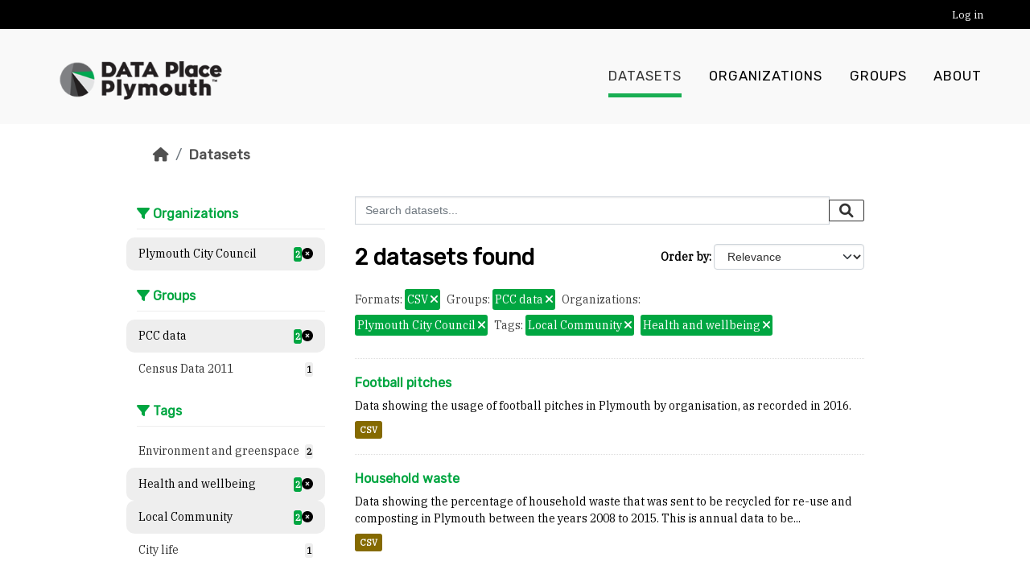

--- FILE ---
content_type: text/html; charset=utf-8
request_url: https://plymouth.thedata.place/dataset?res_format=CSV&groups=pcc&organization=plymouth&tags=Local+Community&tags=Health+and+wellbeing
body_size: 4741
content:
<!DOCTYPE html>
<!--[if IE 9]> <html lang="en" class="ie9"> <![endif]-->
<!--[if gt IE 8]><!--> <html lang="en"  > <!--<![endif]-->
  <head>
    <meta charset="utf-8" />
      <meta name="csrf_field_name" content="_csrf_token" />
      <meta name="_csrf_token" content="IjU5OGRlZjExOGE2OTQ1NGM4MTg5NWJmMjY0M2YwOWU3ZGFjMzIxM2Ei.aX9P1g.xHBpMzewd35I0SYVFs0D3ZlxMhY" />

      <meta name="generator" content="ckan 2.10.8" />
      <meta name="viewport" content="width=device-width, initial-scale=1.0">
    <title>Dataset - Data Place Plymouth</title>

    
    <link rel="shortcut icon" href="/base/images/ckan.ico" />
    
  
    
  
      
      
      
    
  

    
    

  


    
      
      
    

    
    <link href="/webassets/base/f7794699_main.css" rel="stylesheet"/>
<link href="/webassets/vendor/f3b8236b_select2.css" rel="stylesheet"/>
<link href="/webassets/vendor/d05bf0e7_fontawesome.css" rel="stylesheet"/>
<link href="/webassets/ckanext-geoview/f197a782_geo-resource-styles.css" rel="stylesheet"/>
<link href="/webassets/ckanext-activity/6ac15be0_activity.css" rel="stylesheet"/>
  
    
  <link href="https://fonts.googleapis.com/css?family=Open+Sans|Rubik" rel="stylesheet" />
  <link href="https://fonts.googleapis.com/css?family=IBM+Plex+Serif" rel="stylesheet">
  <link rel="stylesheet" href="/default.min.css" type="text/css">

  
  
  
  

  <style>
    .btn.btn-primary {
        background: #00a641;
        border-color: #00a641;
    }
    .btn.btn-primary:hover,
    .btn.btn-primary:focus {
        background: #005923;
        border-color: #005923;
    }
    .module-heading {
        color: #00a641;
    }
    a,
    .dataset-heading a,
    .editor .editor-info-block a {
        color: #00a641;
    }
    .editor .editor-info-block a:hover,
    .editor .editor-info-block a:focus,
    a:hover {
        color: #005923;
    }
    header.navbar.navbar-static-top.masthead .navbar-nav > li a:before {
        background: #00a641;
    }
    .filters .filter-title {
        border-color: #00a641;
    }
    header.navbar.navbar-static-top.masthead .navbar-nav>li.active a:before,
    .filters .nav-item.active >a .item-count {
        background: #00a641;
        color: #fff;
    }
    .pill, .tag, a.tag {
        background: #00a641;
    }
    .filters .module-heading {
        color: #00a641;
    }
    
    .homepage .hero {
        background-image: url(/images/lido1.jpg);
    }
    
  </style>

  </head>

  
  <body data-site-root="https://plymouth.thedata.place/" data-locale-root="https://plymouth.thedata.place/" >

    
    <div class="visually-hidden-focusable"><a href="#content">Skip to main content</a></div>
  

  
    

  <header class="account-masthead">
    <div class="container">
      
        
          <nav class="account not-authed">
            <ul class="unstyled">
              
              <li><a href="/user/login">Log in</a></li>
              
              
            </ul>
          </nav>
        
      
    </div>
  </header>

<header class="navbar navbar-expand-lg navbar-static-top masthead">
  
    
  
  <div class="container">
    
    <hgroup class="header-image navbar-brand float-start">

      
        
          <a class="logo" href="/"><img src="/uploads/admin/2024-04-11-184940.743482LogoDataPlace-1.png" alt="Data Place Plymouth" title="Data Place Plymouth" /></a>
        
      

    </hgroup>

    <button class="navbar-toggler float-end" type="button" data-bs-toggle="collapse" data-bs-target="#main-navigation-toggle" aria-controls="main-navigation-toggle" aria-expanded="false" aria-label="Toggle navigation">
      <i class="fa fa-bars fs-1"></i>
    </button>

    <div class="navbar-collapse collapse flex-grow-0" id="main-navigation-toggle">
  
      
        <nav class="section navigation float-end-lg">
          <ul class="navbar-nav nav-pills">
            
              <li class="active"><a href="/dataset/">Datasets</a></li><li><a href="/organization/">Organizations</a></li><li><a href="/group/">Groups</a></li><li><a href="/about">About</a></li>
            
          </ul>
        </nav>
      
  
      
        <!-- <form class="section site-search simple-input" action="/dataset/" method="get">
          <div class="field">
            <label for="field-sitewide-search">Search Datasets</label>
            <input id="field-sitewide-search" type="text" name="q" placeholder="Search" />
            <button class="btn-search" type="submit"><i class="fa fa-search"></i></button>
          </div>
        </form> -->
      
  
    </div>
  </div>
</header>

  
    <div class="main">
      <div id="content" class="container">
        
          
            <div class="flash-messages">
              
                
              
            </div>
          

          
            <div class="toolbar" role="navigation" aria-label="Breadcrumb">
              
                
                  <ol class="breadcrumb">
                    
<li class="home"><a href="/" aria-label="Home"><i class="fa fa-home"></i><span> Home</span></a></li>
                    
  <li class="active"><a href="/dataset/">Datasets</a></li>

                  </ol>
                
              
            </div>
          

          <div class="row wrapper">
            
            
            

            
              <aside class="secondary col-md-3">
                
                
  <div class="filters">
    <div>
      
        
  
      
      
    
        
      <section class="module module-narrow module-shallow">
          
        <h2 class="module-heading">
            <i class="fa fa-filter"></i>
            Organizations
        </h2>
          
          
        
            
          <nav aria-label="Organizations">
              <ul class="list-unstyled nav nav-simple nav-facet">
            
                
                
                
                
                <li class="nav-item  active">
              <a href="/dataset/?res_format=CSV&amp;groups=pcc&amp;tags=Local+Community&amp;tags=Health+and+wellbeing" title="">
                  <span class="item-label">Plymouth City Council</span>
                  <span>
                    <span class="item-count badge">2</span>
                  <span class="facet-close"> <i class="fa fa-solid fa-circle-xmark"></i></span>
                  </span>
              </a>
                </li>
            
              </ul>
          </nav>
  
          <p class="module-footer">
              
            
              
          </p>
            
        
          
      </section>
        
    
      
  
  
      
        
  
      
      
    
        
      <section class="module module-narrow module-shallow">
          
        <h2 class="module-heading">
            <i class="fa fa-filter"></i>
            Groups
        </h2>
          
          
        
            
          <nav aria-label="Groups">
              <ul class="list-unstyled nav nav-simple nav-facet">
            
                
                
                
                
                <li class="nav-item  active">
              <a href="/dataset/?res_format=CSV&amp;organization=plymouth&amp;tags=Local+Community&amp;tags=Health+and+wellbeing" title="">
                  <span class="item-label">PCC data</span>
                  <span>
                    <span class="item-count badge">2</span>
                  <span class="facet-close"> <i class="fa fa-solid fa-circle-xmark"></i></span>
                  </span>
              </a>
                </li>
            
                
                
                
                
                <li class="nav-item ">
              <a href="/dataset/?res_format=CSV&amp;groups=pcc&amp;organization=plymouth&amp;tags=Local+Community&amp;tags=Health+and+wellbeing&amp;groups=census" title="">
                  <span class="item-label">Census Data 2011</span>
                  <span>
                    <span class="item-count badge">1</span>
                  
                  </span>
              </a>
                </li>
            
              </ul>
          </nav>
  
          <p class="module-footer">
              
            
              
          </p>
            
        
          
      </section>
        
    
      
  
  
      
        
  
      
      
    
        
      <section class="module module-narrow module-shallow">
          
        <h2 class="module-heading">
            <i class="fa fa-filter"></i>
            Tags
        </h2>
          
          
        
            
          <nav aria-label="Tags">
              <ul class="list-unstyled nav nav-simple nav-facet">
            
                
                
                
                
                <li class="nav-item ">
              <a href="/dataset/?res_format=CSV&amp;groups=pcc&amp;organization=plymouth&amp;tags=Local+Community&amp;tags=Health+and+wellbeing&amp;tags=Environment+and+greenspace" title="">
                  <span class="item-label">Environment and greenspace</span>
                  <span>
                    <span class="item-count badge">2</span>
                  
                  </span>
              </a>
                </li>
            
                
                
                
                
                <li class="nav-item  active">
              <a href="/dataset/?res_format=CSV&amp;groups=pcc&amp;organization=plymouth&amp;tags=Local+Community" title="">
                  <span class="item-label">Health and wellbeing</span>
                  <span>
                    <span class="item-count badge">2</span>
                  <span class="facet-close"> <i class="fa fa-solid fa-circle-xmark"></i></span>
                  </span>
              </a>
                </li>
            
                
                
                
                
                <li class="nav-item  active">
              <a href="/dataset/?res_format=CSV&amp;groups=pcc&amp;organization=plymouth&amp;tags=Health+and+wellbeing" title="">
                  <span class="item-label">Local Community</span>
                  <span>
                    <span class="item-count badge">2</span>
                  <span class="facet-close"> <i class="fa fa-solid fa-circle-xmark"></i></span>
                  </span>
              </a>
                </li>
            
                
                
                
                
                <li class="nav-item ">
              <a href="/dataset/?res_format=CSV&amp;groups=pcc&amp;organization=plymouth&amp;tags=Local+Community&amp;tags=Health+and+wellbeing&amp;tags=City+life" title="">
                  <span class="item-label">City life</span>
                  <span>
                    <span class="item-count badge">1</span>
                  
                  </span>
              </a>
                </li>
            
              </ul>
          </nav>
  
          <p class="module-footer">
              
            
              
          </p>
            
        
          
      </section>
        
    
      
  
  
      
        
  
      
      
    
        
      <section class="module module-narrow module-shallow">
          
        <h2 class="module-heading">
            <i class="fa fa-filter"></i>
            Formats
        </h2>
          
          
        
            
          <nav aria-label="Formats">
              <ul class="list-unstyled nav nav-simple nav-facet">
            
                
                
                
                
                <li class="nav-item  active">
              <a href="/dataset/?groups=pcc&amp;organization=plymouth&amp;tags=Local+Community&amp;tags=Health+and+wellbeing" title="">
                  <span class="item-label">CSV</span>
                  <span>
                    <span class="item-count badge">2</span>
                  <span class="facet-close"> <i class="fa fa-solid fa-circle-xmark"></i></span>
                  </span>
              </a>
                </li>
            
              </ul>
          </nav>
  
          <p class="module-footer">
              
            
              
          </p>
            
        
          
      </section>
        
    
      
  
  
      
        
  
      
      
    
        
      <section class="module module-narrow module-shallow">
          
        <h2 class="module-heading">
            <i class="fa fa-filter"></i>
            Licenses
        </h2>
          
          
        
            
          <nav aria-label="Licenses">
              <ul class="list-unstyled nav nav-simple nav-facet">
            
                
                
                
                
                <li class="nav-item ">
              <a href="/dataset/?res_format=CSV&amp;groups=pcc&amp;organization=plymouth&amp;tags=Local+Community&amp;tags=Health+and+wellbeing&amp;license_id=uk-ogl" title="UK Open Government Licence (OGL)">
                  <span class="item-label">UK Open Government...</span>
                  <span>
                    <span class="item-count badge">2</span>
                  
                  </span>
              </a>
                </li>
            
              </ul>
          </nav>
  
          <p class="module-footer">
              
            
              
          </p>
            
        
          
      </section>
        
    
      
  
  
      
    </div>
    <a class="close no-text hide-filters"><i class="fa fa-times-circle"></i><span class="text">close</span></a>
  </div>

              </aside>
            

            
              <div class="primary col-md-9 col-xs-12" role="main">
                
                
  <section class="module">
    <div class="module-content">
      
        
      
      
        
        
        







<form id="dataset-search-form" class="search-form" method="get" data-module="select-switch">

  
    <div class="input-group search-input-group">
      <input aria-label="Search datasets..." id="field-giant-search" type="text" class="form-control input-lg" name="q" value="" autocomplete="off" placeholder="Search datasets...">
      
      <button class="btn btn-default btn-lg" type="submit" value="search" aria-label="Submit">
        <i class="fa fa-search"></i>
      </button>
      
    </div>
  

  
    <span>






<input type="hidden" name="res_format" value="CSV" />





<input type="hidden" name="groups" value="pcc" />





<input type="hidden" name="organization" value="plymouth" />





<input type="hidden" name="tags" value="Local Community" />





<input type="hidden" name="tags" value="Health and wellbeing" />



</span>
  

  
    
      <div class="form-group control-order-by">
        <label for="field-order-by">Order by</label>
        <select id="field-order-by" name="sort" class="form-control form-select">
          
            
              <option value="score desc, metadata_modified desc" selected="selected">Relevance</option>
            
          
            
              <option value="title_string asc">Name Ascending</option>
            
          
            
              <option value="title_string desc">Name Descending</option>
            
          
            
              <option value="metadata_modified desc">Last Modified</option>
            
          
            
          
        </select>
        
        <button class="btn btn-default js-hide" type="submit">Go</button>
        
      </div>
    
  

  
    
      <h1>

  
  
  
  

2 datasets found</h1>
    
  

  
    
      <p class="filter-list">
        
          
          <span class="facet">Formats:</span>
          
            <span class="filtered pill">CSV
              <a href="/dataset/?groups=pcc&amp;organization=plymouth&amp;tags=Local+Community&amp;tags=Health+and+wellbeing" class="remove" title="Remove"><i class="fa fa-times"></i></a>
            </span>
          
        
          
          <span class="facet">Groups:</span>
          
            <span class="filtered pill">PCC data
              <a href="/dataset/?res_format=CSV&amp;organization=plymouth&amp;tags=Local+Community&amp;tags=Health+and+wellbeing" class="remove" title="Remove"><i class="fa fa-times"></i></a>
            </span>
          
        
          
          <span class="facet">Organizations:</span>
          
            <span class="filtered pill">Plymouth City Council
              <a href="/dataset/?res_format=CSV&amp;groups=pcc&amp;tags=Local+Community&amp;tags=Health+and+wellbeing" class="remove" title="Remove"><i class="fa fa-times"></i></a>
            </span>
          
        
          
          <span class="facet">Tags:</span>
          
            <span class="filtered pill">Local Community
              <a href="/dataset/?res_format=CSV&amp;groups=pcc&amp;organization=plymouth&amp;tags=Health+and+wellbeing" class="remove" title="Remove"><i class="fa fa-times"></i></a>
            </span>
          
            <span class="filtered pill">Health and wellbeing
              <a href="/dataset/?res_format=CSV&amp;groups=pcc&amp;organization=plymouth&amp;tags=Local+Community" class="remove" title="Remove"><i class="fa fa-times"></i></a>
            </span>
          
        
      </p>
      <a class="show-filters btn btn-default">Filter Results</a>
    
  

</form>




      
      
        

  
    <ul class="dataset-list list-unstyled">
    	
	      
	        




  <li class="dataset-item">
    
      <div class="dataset-content">
        
          <h2 class="dataset-heading">
            
              
            
            
    <a href="/dataset/football-pitches" title="Football pitches">
      Football pitches
    </a>
            
            
              
              
            
          </h2>
        
        
          
            <div>Data showing the usage of football pitches in Plymouth by organisation, as recorded in 2016.</div>
          
        
      </div>
      
        
          
            <ul class="dataset-resources list-unstyled">
              
                
                <li>
                  <a href="/dataset/football-pitches" class="badge badge-default" data-format="csv">CSV</a>
                </li>
                
              
            </ul>
          
        
      
    
  </li>

	      
	        




  <li class="dataset-item">
    
      <div class="dataset-content">
        
          <h2 class="dataset-heading">
            
              
            
            
    <a href="/dataset/household-waste" title="Household waste">
      Household waste
    </a>
            
            
              
              
            
          </h2>
        
        
          
            <div>Data showing the percentage of household waste that was sent to be recycled for re-use and composting in Plymouth between the years 2008 to 2015. This is annual data to be...</div>
          
        
      </div>
      
        
          
            <ul class="dataset-resources list-unstyled">
              
                
                <li>
                  <a href="/dataset/household-waste" class="badge badge-default" data-format="csv">CSV</a>
                </li>
                
              
            </ul>
          
        
      
    
  </li>

	      
	    
    </ul>
  

      
    </div>

    
      
    
  </section>

  
    <section class="module">
      <div class="module-content">
        
          <small>
            
            
            
          You can also access this registry using the <a href="/api/3">API</a> (see <a href="https://docs.ckan.org/en/2.10/api/">API Docs</a>).
          </small>
        
      </div>
    </section>
  

              </div>
            
          </div>
        
      </div>
    </div>
  
    <footer>
  
  <div class="footer-container">
  
    <div class="top-footer">
      <ul class="list-unstyled">
        
          <li>
            <a href="https://www.plymouth.gov.uk/">
              <img src="/images/LogoPCC.png" alt="https://www.plymouth.gov.uk/">
            </a>
          </li>
        
          <li>
            <a href="http://www.dataplymouth.co.uk/">
              <img src="/images/LogoDataPlymouth.png" alt="http://www.dataplymouth.co.uk/">
            </a>
          </li>
        
          <li>
            <a href="https://thedata.place/">
              <img src="/images/tdplogowithtext.png" alt="https://thedata.place/">
            </a>
          </li>
        
      </ul>
    </div>
    
    <div class="bottom-footer">
      <ul class="list-unstyled">
        <li><a href="/dataset/site-policies"> Cookies & Privacy </a></li>
        <li><a href="/dataset/site-policies"> Code of Conduct </a></li>
        <li><a href="/dataset/site-policies"> Data Policy </a></li>
        
        <li><a href="http://docs.ckan.org/en/2.10/api/"> CKAN API </a></li>
      </ul>
    </div>
  </div>
  
    
  
</footer>
  
  
  
  
  
  
    

  

      

    
    
    
    <script src="/webassets/vendor/8c3c143a_jquery.js" type="text/javascript"></script>
<script src="/webassets/vendor/9cf42cfd_vendor.js" type="text/javascript"></script>
<script src="/webassets/vendor/6d1ad7e6_bootstrap.js" type="text/javascript"></script>
<script src="/webassets/base/6fddaa3f_main.js" type="text/javascript"></script>
<script src="/webassets/pcc/f0972dc2_basic-forms.js" type="text/javascript"></script>
<script src="/webassets/base/38d0a1be_ckan.js" type="text/javascript"></script>
<script src="/webassets/activity/0fdb5ee0_activity.js" type="text/javascript"></script>
  </body>
</html>